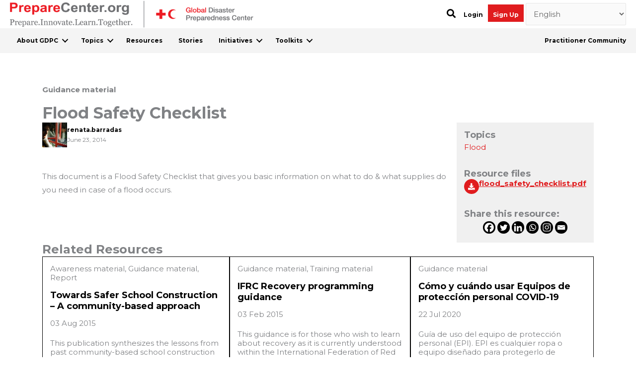

--- FILE ---
content_type: text/css
request_url: https://preparecenter.org/wp-content/themes/prepare-center/css/arc-header-footer.css?ver=4.0.7
body_size: 446
content:
#primary-menu .arc-gdpc-sign-up{
  background: #E01C1E 0% 0% no-repeat padding-box;
  opacity: 1;
  order: 2;
  height: 35px;
  margin-top: 20px;

}
#primary-menu .arc-gdpc-login{
  order:1;
}
#primary-menu .arc-gdpc-sign-up a{
  color:white;
  padding:10px;
}

#menu-primary i.fa {
  font-size: 150%;
}

.arc-gdpc-practitioner-menu{
  font-size:12px;
}

#primary-menu .widget-custom-menu-item{
  order:4;
}

.astra-advanced-hook-124 .fl-icon-group .fl-icon{
  margin-top:0;
  margin-bottom:0;
}

.astra-advanced-hook-124 .fl-icon i{
  width: 36px;
  height: 35px;
  border-radius: 50%;
  border: 1px solid black;
  text-align: center;
  padding: 6px;
}

.ast-below-header-wrap ul.sub-menu{
  background-color: #ffffff;
  border-color:#ffffff;
}

.ast-below-header .below-header-user-select  .arc-gdpc-practitioner-menu{
  color:#000000;
  font-size:12px;
}

.astra-advanced-hook-124 .arc-gdpc-newsletter-form .gform_footer {
  padding:0;
  margin:0;

}

.astra-advanced-hook-124 .arc-gdpc-newsletter-form .arc-gdpc-newsletter-email input{
  padding-top:0 !important;
  padding-bottom:0 !important;
  margin-top:0 !important;
}

.arc-gdpc-newsletter-form .arc-gdpc-newsletter-text >h6{
  font-weight: 700;
  font-size: 14px;
}

.ast-below-header-navigation #below_header-menu li:not(:first-child){
  padding-top:0;
}
#menu-mobile-secondary .current-menu-parent > div > a, #menu-secondary .current-menu-parent > div > a {
  color: #d41a1c !important;
}
#menu-mobile-secondary .current-menu-parent > div > span::before, #menu-secondary .current-menu-parent > div > span::before {
  border-color: #d41a1c !important;
}
.subscribe-form .fl-rich-text > p {
  margin: 0;
}
.subscribe-form ul {
  margin: 0;
}
.subscribe-form li {
  padding: 0;
  display: block;
  list-style: none;
  margin: 10px 0 0 0;
}
.subscribe-form label {
  display: block;
  font-size: 14px;
  font-weight: 700;
  line-height: 1;
  margin: 0 0 3px 0;
  padding: 0px;
}
.subscribe-form input[type=email],
.subscribe-form input[type=text] {
  background-color: #fff;
  border-radius: 2px;
  outline: none;
  padding: 6px 9px;
  width: 49%;
}
.subscribe-form input[type=email] {
  width: 100%;
}

#arc-gdpc-above-footer .fl-module-info-list a {
  color: #6f6f6f !important;
}

.ast-custom-header .fl-module-content a,
.site-footer .fl-module-content a {
  text-decoration: none !important;
}

.site-footer .fl-module-content a:hover,
.site-footer .fl-module-content a:focus {
  text-decoration: underline !important;
}

--- FILE ---
content_type: text/javascript
request_url: https://preparecenter.org/wp-content/themes/prepare-center/js/arc-script.js?ver=4.0.7
body_size: 4825
content:
jQuery(document).ready(function ($) {

    // if(jQuery.type(URLSearchParams) != "undefined"){
    //     var urlParams = new URLSearchParams(location.search);

    //     if (urlParams == null) {
    //         $("ul").find("[data-status='draft']").addClass("arc-current-status");
    //     } else {
    //         var status = urlParams.get('status');
    //         if (status == null) {
    //             status = "draft";
    //         }
    //         $("ul").find("[data-status='" + status + "']").addClass("arc-current-status");
    
    //     }
    // }
    
    
    // $('.bookmark').click(function () {
    $(document).on('click', '.bookmark', function () {

        console.log('bookmarked : ' + $(this).attr('data-post'));

        var post_id = $(this).attr('data-post');
        var nonce = $(this).attr('data-nonce');
        if (post_id != undefined) {
            if ($("#post_wrp_" + post_id).hasClass("arc_resource_post")) {
                $('#post_wrp_' + post_id).append('<div class="loading"></div>');
            }
            $.ajax({
                type: "post",
                dataType: "json",
                url: arc.ajaxurl,
                data: { action: "arc_pst_bookmark", post_id: post_id, nonce: nonce },
                success: function (response) {
                    $(".loading").remove();
                    if (response.status == 1) {
                        if (response.msg == 'Unbookmarked') {
                            $('#post_wrp_' + post_id + ' .bookmark').removeClass('bookmarked');
                            $('#post_wrp_' + post_id + ' .bookmark').html('<i class="far fa-bookmark" data-icon="fas fa-bookmark"></i>');
                            $('.post_wrp_' + post_id + ' .bookmark').removeClass('bookmarked');
                            $('.post_wrp_' + post_id + ' .bookmark').html('<i class="far fa-bookmark" data-icon="fas fa-bookmark"></i>');
                        } else {
                            $('#post_wrp_' + post_id + ' .bookmark').addClass('bookmarked');
                            $('#post_wrp_' + post_id + ' .bookmark').html('<i class="fas fa-bookmark" data-icon="fas fa-bookmark"></i>');
                            $('.post_wrp_' + post_id + ' .bookmark').addClass('bookmarked');
                            $('.post_wrp_' + post_id + ' .bookmark').html('<i class="fas fa-bookmark" data-icon="fas fa-bookmark"></i>');
                        }
                        // bookmarked


                        //   $("#vote_counter").html(response.vote_count);
                    }
                    else {
                        console.log('Error: ' + response.msg);
                    }
                }
            })
        }
        return false;
    });

    $("#share_btn").click(function () {
        $('span.social_icons_custom').toggle();
    });

    $('.delete_profile_post').click(function () {
        // alert(window.location.href);
        var post_id = $(this).attr('data-post-id');
        var nonce = $(this).attr('data-nonce');
        var redirect = window.location.href;
        deletepost(post_id, nonce, redirect);
    });

    $('#delete_post').click(function () {
        $('.confirm_box').show();
        // wp_delete_post
    });

    $('#confirm_delete_story').click(function(){
        var post_id = $('#delete_post').attr('data-post-id');
        var nonce = $('#delete_post').attr('data-nonce');
        var post_archive = $('#delete_post').attr('post');
        var redirect = arc.siteurl + "/" + post_archive;
        deletepost(post_id, nonce, redirect);
    });

    $('.res_search_resource_page.res_archive_page').click(function () {
        $('.facetwp-btn').trigger('click');
    });
    // facetwp-btn

    $('.reply .comment-reply-link').click(function () {
        $('li.comment .custom_reply_form').remove();
        var reply_html = $('.custom_reply_form_wrp').html();
        console.log('Replied : ' + $(this).attr('data-commentid'));

        var parent_commentid = $(this).attr('data-commentid');
        $('#div-comment-' + parent_commentid).after(reply_html);
        var postid = $(this).attr('data-postid');
        var nonce = $(this).attr('data-nonce');
        $('#reply_commid').val(parent_commentid);
        $('#comm_postid').val(postid);
        $('#reply_text').val('');
        // arc_comment_reply_ajx
        return false;
    });

    $(document).on('submit', '#reply_frm_submit', function () {

        var reply_text = $('#reply_text').val();
        var reply_commid = $('#reply_commid').val();
        var comm_postid = $('#comm_postid').val();
        var nonce = $('#nonce').val();

        if (comm_postid != undefined && reply_text != '') {
            $('.custom_reply_form').append('<div class="loading"></div>');
            $.ajax({
                type: "post",
                dataType: "json",
                url: arc.ajaxurl,
                data: { action: "arc_comment_reply_ajx", reply_text: reply_text, reply_commid: reply_commid, comm_postid: comm_postid, nonce: nonce },
                success: function (response) {
                    $(".loading").remove();
                    if (response.status == 1) {
                        $('#reply_text').after(response.msg);
                        setTimeout(function () { location.reload(); }, 1000);
                    }
                    else {
                        $('#reply_text').after(response.msg);
                        console.log('Error: ' + response.msg);
                    }
                }
            })
        }
        return false;
    });
    // $('.cancel_reply').click(function () {
    $(document).on('click', '.cancel_reply', function () {
        $('li.comment .custom_reply_form').remove();
    });
    $(document).on('submit', '#comment_frm_submit', function () {

        var comment_text = $('#comment_text').val();
        var comm_postid = $('#comm_postid').val();
        var nonce = $('#nonce_add').val();

        if (comm_postid != undefined && comment_text != '') {
            $('.comment_frm_submit').append('<div class="loading"></div>');
            $('#wait_approval').text('');
            $.ajax({
                type: "post",
                dataType: "json",
                url: arc.ajaxurl,
                data: { action: "arc_comment_add_ajx", comment_text: comment_text, comm_postid: comm_postid, nonce: nonce },
                success: function (response) {
                    $(".loading").remove();
                    if (response.status == 1) {
                        $('#comment_text').after(response.msg);
                        setTimeout(function () { location.reload(); }, 1000);
                    }
                    else {
                        $('#comment_text').after(response.msg);

                        console.log('Error: ' + response.msg);
                    }
                }
            })
        }
        return false;
    });

    $('.filter_mobile').click(function () {
        $('#archive_container .arc_container .sidebar').show();
        $('.arc_gdpc_story .arc_container .result_div').hide();
        $('#resource_arc_result').hide();
        $('.filter_mobile').hide();
        $('.show_result_mobile').show();
    });
    $('.close_filter').click(function () {
        $('#archive_container .arc_container .sidebar').hide();
        $('.arc_gdpc_story .arc_container .result_div').show();
        $('#resource_arc_result').show();
        $('.filter_mobile').show();
        $('.show_result_mobile').hide();
    });
    $("#show_result_mobile").click(function () {
        $('.close_filter').trigger('click');
        $('html,body').animate({
            scrollTop: $(".result_div").offset().top
        }, 'slow');
    });
    $('.gdpc_mobile_menu').click(function () {
        $('.gdpc_overview .left-sidebar').show();
    });
    $('.close_gdpc_menu').click(function () {
        $('.gdpc_overview .left-sidebar').hide();
    });

    // Profile page
    $(document).on('click', '#edit_email', function () {
        $('.label_btn_wrp').addClass('hidden');
        $('.edit_label_btn_wrp').removeClass('hidden');
        $('.resp_msg').html('');
        $('#user_email').val($('#user_email_label').text());
    });
    $(document).on('click', '#cancel_email', function () {
        $('.label_btn_wrp').removeClass('hidden');
        $('.edit_label_btn_wrp').addClass('hidden');
    });
    $(document).on('click', '#save_email', function () {
        var user_email = $('#user_email').val();
        var nonce = $(this).attr('data-n');
        if (user_email != '' && nonce != '') {
            $('.edit_label_btn_wrp').append('<div class="loading"></div>');
            $.ajax({
                type: "post",
                dataType: "json",
                url: arc.ajaxurl,
                data: { action: "arc_profile_update_email", user_email: user_email, nonce: nonce },
                success: function (response) {
                    $(".loading").remove();
                    if (response.status == 1) {
                        $('.resp_msg').html('<span style="color:green">' + response.msg + '</span>');
                        setTimeout(function () { location.reload(); }, 1000);
                    }
                    else {
                        $('.resp_msg').html('<span style="color:red">' + response.msg + '</span>');
                        console.log('Error: ' + response.msg);
                    }
                }
            })
        }
    });

    $(document).on('click', '#save_password', function () {
        var oldpassword = $('#oldpassword').val();
        var newpassword = $('#newpassword').val();
        var cnewpassword = $('#cnewpassword').val();
        var nonce = $(this).attr('data-n');
        if (newpassword == '' || cnewpassword == '' || (newpassword != cnewpassword)) {
            $('.resp_msg1').html('<span style="color:red">Invalid New Password</span>');
            return false;
        }
        if (oldpassword != '' && nonce != '' && newpassword == cnewpassword) {
            $('.update_pass').append('<div class="loading"></div>');
            $.ajax({
                type: "post",
                dataType: "json",
                url: arc.ajaxurl,
                data: { action: "arc_profile_update_password", oldpassword: oldpassword, nonce: nonce, newpassword: newpassword, cnewpassword: cnewpassword },
                success: function (response) {
                    $(".loading").remove();
                    if (response.status == 1) {
                        $('.resp_msg1').html('<span style="color:green">' + response.msg + '</span>');
                        setTimeout(function () { location.reload(); }, 1000);
                    }
                    else {
                        $('.resp_msg1').html('<span style="color:red">' + response.msg + '</span>');
                        console.log('Error: ' + response.msg);
                    }
                }
            })
        } else {
            $('.resp_msg1').html('<span style="color:red">Invalid New Password</span>');
        }
    });

    $(document).on('submit', '#resetform', function () {
        var user_pass1 = $('#user_pass1').val();
        var user_pass2 = $('#user_pass2').val();
        var get_key = $('#get_key').val();
        var get_login = $('#get_login').val();
        var nonce = $('#_wpnonce').val();
        if (user_pass1 == '' || user_pass2 == '' || (user_pass1 != user_pass2)) {
            $('.resp_msg1').html('<span style="color:red">Invalid New Password</span>');
            return false;
        }
        if (user_pass1 != '' && nonce != '' && user_pass1 == user_pass2) {
            $('#resetform').append('<div class="loading"></div>');
            $.ajax({
                type: "post",
                dataType: "json",
                url: arc.ajaxurl,
                data: { action: "arc_reset_password", nonce: nonce, user_pass1: user_pass1, get_key: get_key, get_login: get_login },
                success: function (response) {
                    $(".loading").remove();
                    if (response.status == 1) {
                        $('.resp_msg1').html('<span style="color:green">' + response.msg + '</span>');
                        setTimeout(function () { window.location.href = arc.siteurl + "/login"; }, 1000);
                    }
                    else {
                        $('.resp_msg1').html('<span style="color:red">' + response.msg + '</span>');
                        console.log('Error: ' + response.msg);
                    }
                }
            })
        } else {
            $('.resp_msg1').html('<span style="color:red">Invalid New Password</span>');
        }
        return false;
    });

    // save_password

    // Change Pass
    $(document).on('click', '#edit_password', function () {
        $('.current_pass').addClass('hidden');
        $('.update_pass').removeClass('hidden');
        // $('.resp_msg').html('');
        // $('#user_email').val($('#user_email_label').text());
    });
    $(document).on('click', '#cancel_password', function () {
        $('.current_pass').removeClass('hidden');
        $('.update_pass').addClass('hidden');
    });

    $("input[name='sf1']").click(function () {
        var checked_val = $("input[name='sf1']:checked").val();
        var nonce = $('#sf1').val();
        $('.personal_contact_form').append('<div class="loading"></div>');
        // alert(checked_val);
        $.ajax({
            type: "post",
            dataType: "json",
            url: arc.ajaxurl,
            data: { action: "arc_profile_update_personal_contact", checked_val: checked_val, nonce: nonce },
            success: function (response) {
                $(".loading").remove();
                if (response.status == 1) {
                    $('.resp_msg_sf1').html('<span style="color:green">' + response.msg + '</span>');
                    setTimeout(function () { $('.resp_msg_sf1').html(''); }, 3000);
                }
                else {
                    $('.resp_msg_sf1').html('<span style="color:red">' + response.msg + '</span>');
                    console.log('Error: ' + response.msg);
                }
            }
        })
    });

    $("input[name='sf2']").click(function () {
        var checked_val = $("input[name='sf2']:checked").val();
        var nonce = $('#sf2').val();
        $('.system_notification').append('<div class="loading"></div>');
        // alert(checked_val);
        $.ajax({
            type: "post",
            dataType: "json",
            url: arc.ajaxurl,
            data: { action: "arc_profile_update_system_notification", checked_val: checked_val, nonce: nonce },
            success: function (response) {
                $(".loading").remove();
                if (response.status == 1) {
                    $('.resp_msg_sf2').html('<span style="color:green">' + response.msg + '</span>');
                    setTimeout(function () { $('.resp_msg_sf2').html(''); }, 3000);
                }
                else {
                    $('.resp_msg_sf2').html('<span style="color:red">' + response.msg + '</span>');
                    console.log('Error: ' + response.msg);
                }
            }
        })
    });

    $("input[name='sf3']").click(function () {
        var checked_val = $("input[name='sf3']:checked").val();
        var nonce = $('#sf3').val();
        $('.email_notification').append('<div class="loading"></div>');
        // alert(checked_val);
        $.ajax({
            type: "post",
            dataType: "json",
            url: arc.ajaxurl,
            data: { action: "arc_profile_update_email_notification", checked_val: checked_val, nonce: nonce },
            success: function (response) {
                $(".loading").remove();
                if (response.status == 1) {
                    $('.resp_msg_sf3').html('<span style="color:green">' + response.msg + '</span>');
                    setTimeout(function () { $('.resp_msg_sf3').html(''); }, 3000);
                }
                else {
                    $('.resp_msg_sf3').html('<span style="color:red">' + response.msg + '</span>');
                    console.log('Error: ' + response.msg);
                }
            }
        })
    });

    $('#remove_account').click(function () {
        $('.confirm_box').show();
    });

    $("#confirm_delete").click(function(){
            var nonce = $('#remove_account').attr('data-nonce');
            $('.remove_account').append('<div class="loading"></div>');
            $('.resp_msg_remove_account').html('<span style="color:red">Deleting account...</span>');
            // alert(checked_val);
            $.ajax({
                type: "post",
                dataType: "json",
                url: arc.ajaxurl,
                data: { action: "arc_delete_account", nonce: nonce },
                success: function (response) {
                    $(".loading").remove();
                    if (response.status == 1) {
                        $('.resp_msg_remove_account').html('<span style="color:green">' + response.msg + '</span>');
                        setTimeout(function () { location.reload(); }, 2000);
                    }
                    else {
                        $('.resp_msg_remove_account').html('<span style="color:red">' + response.msg + '</span>');
                        console.log('Error: ' + response.msg);
                    }
                }
            })
    });

    $("#cancel_delete").click(function(){
        $('.confirm_box').hide();
    });
    

    $('#commentform').submit(function () {
        var cmtText = $('#comment').val();
        if (cmtText == '') {
            $('.error_msg').remove();
            $('#submit').before('<span style="color: #ec1b23;float: left;font-weight: 700;" class="error_msg">Comment field is empty</span>');
            return false;
        }
        $('.error_msg').remove();

        var comment_text = $('#comment').val();
        var comm_postid = $('#comment_post_ID').val();
        var nonce = $('#nonce_add').val();

        if (comm_postid != undefined && comment_text != '') {
            $('.commentform').append('<div class="loading"></div>');
            $('#comment_text').remove();
            $.ajax({
                type: "post",
                dataType: "json",
                url: arc.ajaxurl,
                data: { action: "arc_comment_add_ajx", comment_text: comment_text, comm_postid: comm_postid, nonce: nonce },
                success: function (response) {
                    $(".loading").remove();
                    if (response.status == 1) {
                        $('#submit').before('<span id="comment_text" class="error_msg">' + response.msg + '</span>');
                        setTimeout(function () { location.reload(); }, 1000);
                    }
                    else {
                        $('#submit').before('<span id="comment_text" class="error_msg">' + response.msg + '</span>');
                        // $('#comment_text').after(response.msg);
                        console.log('Error: ' + response.msg);
                    }
                }
            })
        }
        return false;
    });

    function deletepost(post_id, nonce, redirect) {
        if (post_id != undefined) {
            $('.single_content_wrp').append('<div class="loading"></div>');
            $('.resp_msg_remove_account').html('<span style="color:red">Deleting item...</span>');
            $.ajax({
                type: "post",
                dataType: "json",
                url: arc.ajaxurl,
                data: { action: "arc_pst_delete", post_id: post_id, nonce: nonce },
                success: function (response) {
                    $(".loading").remove();
                    if (response.status == 1) {
                        $('.single_content_wrp').html("<span style='color:red;text-align:center;'> Deleted successfully !!!</span> ");
                        $('.attchments').remove();
                        $('.comment_wrp').remove();
                        setTimeout(function () { window.location.href = redirect }, 1000);
                    }
                    else {
                        console.log('Error: ' + response.msg);
                    }
                }
            })
        }
        return false;
    }

    // $('a.btn.btn-mo.btn-social').ready(function () {
    //     // alert('Hi');
    //     // $(this).css("width", "100%");
    //     // $(this).css("height", "100px");
    // });

    $('.fb-class, .fb-label').click(function () {
        $('.fb-class').addClass('hidden');
        $('.fb-label').addClass('hidden');
        $('.fb-label_wrp').addClass('hidden');
        $('.fb_input_wrp').removeClass('hidden');
        // 
    });
    $('.tw-class, .tw-label').click(function () {
        $('.tw-class').addClass('hidden');
        $('.tw-label').addClass('hidden');
        $('.tw-label_wrp').addClass('hidden');
        $('.tw_input_wrp').removeClass('hidden');
        // 
    });
    $('.ln-class, .ln-label').click(function () {
        $('.ln-class').addClass('hidden');
        $('.ln-label').addClass('hidden');
        $('.ln-label_wrp').addClass('hidden');
        $('.ln_input_wrp').removeClass('hidden');
        // 
    });
    $('.yt-class, .yt-label').click(function () {
        $('.yt-class').addClass('hidden');
        $('.yt-label').addClass('hidden');
        $('.yt-label_wrp').addClass('hidden');
        $('.yt_input_wrp').removeClass('hidden');
        // 
    });

    $('#fb_cancel').click(function () {
        $('.fb-class').removeClass('hidden');
        $('.fb-label').removeClass('hidden');
        $('.fb-label_wrp').removeClass('hidden');
        $('.fb_input_wrp').addClass('hidden');
        // 
    });
    $('#tw_cancel').click(function () {
        $('.tw-class').removeClass('hidden');
        $('.tw-label').removeClass('hidden');
        $('.tw-label_wrp').removeClass('hidden');
        $('.tw_input_wrp').addClass('hidden');
        // 
    });
    $('#ln_cancel').click(function () {
        $('.ln-class').removeClass('hidden');
        $('.ln-label').removeClass('hidden');
        $('.ln-label_wrp').removeClass('hidden');
        $('.ln_input_wrp').addClass('hidden');
        // 
    });
    $('#yt_cancel').click(function () {
        $('.yt-class').removeClass('hidden');
        $('.yt-label').removeClass('hidden');
        $('.yt-label_wrp').removeClass('hidden');
        $('.yt_input_wrp').addClass('hidden');
        // 
    });

    $('.social_link_save').click(function () {
        var nonce = $('#social_n').val();
        var src = $(this).attr('data-social');
        var link = $('#' + src + '_link').val();

        if (link != '') {
            $('.' + src + '-wrp').append('<div class="loading"></div>');
            $.ajax({
                type: "post",
                dataType: "json",
                url: arc.ajaxurl,
                data: { action: "arc_update_social_link", link: link, nonce: nonce, src: src },
                success: function (response) {
                    $(".loading").remove();
                    if (response.status == 1) {
                        $('.resp_msg_' + src).html("<span style='color:green;text-align:center;'> " + response.msg + "</span> ");
                        setTimeout(function () { location.reload(); }, 1000);
                    }
                    else {
                        console.log('Error: ' + response.msg);
                        $('.resp_msg_' + src).html("<span style='color:red;text-align:center;'>" + response.msg + "</span> ");
                    }
                }
            })
        }
    });
    if ($('#resource_topics_settings').length) {
        $('#resource_topics_settings').select2();
    }
    $("#user_avatar").change(function () {
        readURL(this);
    });

    $(document).on('click', '.clear_facet', function () {
        var facet = $(this).attr('data-attr');
        FWP.reset(facet);
    });
    $(document).on('click', '.clear_all_facet', function () {
        FWP.reset();
    });
    
});

document.addEventListener('facetwp-loaded', function() {

    const searchfacet = 'search_resources';
    const searchbox = document.querySelector(`[data-name="${searchfacet}"] .facetwp-search`);

    if (!searchbox.nextElementSibling?.matches('i')) {
        const clearIcon = document.createElement('i');
        clearIcon.className = 'clear';
        clearIcon.title = 'Clear Search';
        searchbox.after(clearIcon);
    }

    if (searchbox.value === '') {
        searchbox.nextElementSibling.style.display = 'none';
    }

    searchbox.addEventListener('keyup', function() {
        if (FWP.settings[searchfacet]['auto_refresh'] === 'yes') {
            this.classList.add('loading');
        }
        if (this.value !== '') {
            this.nextElementSibling.style.display = '';
        }
    });

    searchbox.classList.remove('loading');

    searchbox.nextElementSibling.addEventListener('click', function() {
        // ignore while Search facet is loading
        if (!searchbox.previousElementSibling.classList.contains('f-loading')) {
            this.style.display = 'none';
            searchbox.value = '';
            if (FWP.facets[searchfacet].length) {
                FWP.autoload();
            }
        }
    });
});

window.onload = function () {
    var main_language = 'en';
    var current_language = document.getElementsByTagName('html')[0].getAttribute('lang');
    // change dropdown language
    var my_selectors = document.querySelectorAll('#gtranslate_selector [value="en|' + current_language + '"]');
	if(my_selectors.length != 0){
		my_selectors[0].selected = true;
        my_selectors[1].selected = true;
	}
};
function readURL(input) {
    if (input.files && input.files[0]) {
        var reader = new FileReader();

        reader.onload = function (e) {
            jQuery('#profile_pic img').attr('src', e.target.result);
        }
        reader.readAsDataURL(input.files[0]);
    }
}
jQuery(function ($) {
    // alert('asd');
    setTimeout(function(){ 
        // alert('asd');
        $('select.facetwp-sort-select option[value="date_desc"]').attr("selected",null);
        $('select.facetwp-sort-select option[value="date_desc"]').attr("selected","selected");
     }, 1000);
   
});

// Reading progress bar
jQuery(function( $ ) {
    var winHeight = $(window).height(),
        docHeight = $(document).height(),
        max = docHeight - winHeight,
        initialScroll = $(document).scrollTop(),
        initialScrollPercent = 100 * initialScroll / max;

    // Set initial css for partially scrolled pages on load
    $(document).ready(function(e) {
        var setCSS;
        if(setCSS === undefined){
            setCSS = $('.progress-bar').css('width', initialScrollPercent + "%" );
        } else {
            e.stopPropagation;
        }
    });
    
    // Update css during scrolling
    $(window).on('scroll', function() {
        var scroll = $(document).scrollTop(),
            scrollPercent = 100 * scroll / max;
	    $('.progress-bar').css('width', scrollPercent + "%" );
    });
});
